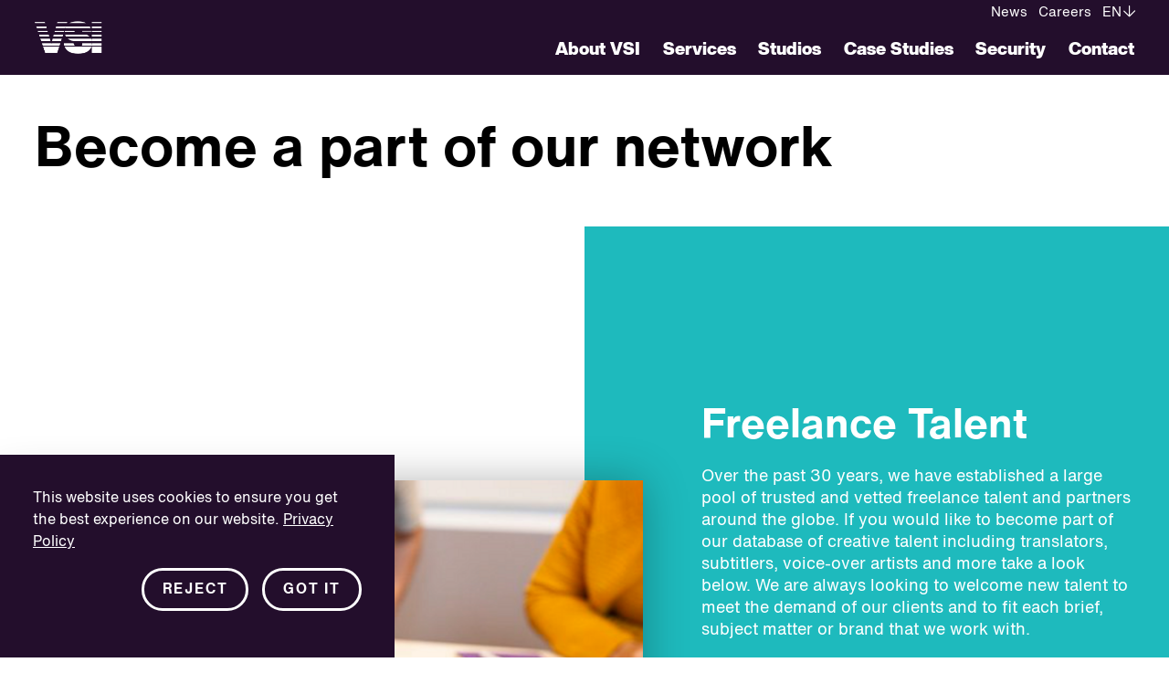

--- FILE ---
content_type: text/html; charset=utf-8
request_url: https://www.vsi.tv/careers/freelance
body_size: 8634
content:
<!DOCTYPE html>
<html lang="en-US">
<head>

<meta charset="utf-8">
<!-- 
	This website is powered by TYPO3 - inspiring people to share!
	TYPO3 is a free open source Content Management Framework initially created by Kasper Skaarhoj and licensed under GNU/GPL.
	TYPO3 is copyright 1998-2026 of Kasper Skaarhoj. Extensions are copyright of their respective owners.
	Information and contribution at https://typo3.org/
-->


<link rel="icon" href="/typo3conf/ext/tbs_provider/Resources/Public/Favicon/favicon.ico" type="image/vnd.microsoft.icon">
<title>Freelancers | VSI London</title>
<meta http-equiv="x-ua-compatible" content="IE=edge" />
<meta name="generator" content="TYPO3 CMS" />
<meta name="viewport" content="width=device-width, initial-scale=1.0, user-scalable=yes" />
<meta name="robots" content="index,follow" />
<meta name="twitter:card" content="summary" />
<meta name="msapplication-config" content="/typo3conf/ext/tbs_provider/Resources/Public/Favicon/browserconfig.xml" />
<meta name="theme-color" content="#230e2c" />
<meta name="apple-mobile-web-app-capable" content="no" />


<link rel="stylesheet" href="/typo3temp/assets/compressed/merged-d242d238fc6c06b76fed70096804263a-6918643dfb495743e295ffa555c2ee2b.css?1760609404" media="all">
<style>
/*<![CDATA[*/
<!-- 
/*additionalTSFEInlineStyle*/
#main-header {
  position: absolute;
  top: 0;
  left: 0;
  float: left;
  width: 100%;
  z-index: 10000;
  transform: translateY(0%);
}
.pagets__main #main-header {
  position: relative;
}
.pagets__main #main-header.loaded:not(.sticky) {
  position: absolute;
}
#main-header.sticky {
  position: fixed;
}
@media screen and (max-width: 850px) {
  #main-header.is-open {
    position: fixed;
  }
}
html.mobile #main-header.is-open, html.tablet #main-header.is-open {
  position: fixed;
}
@media screen and (max-width: 850px) {
  #main-header.is-open {
    position: fixed;
  }
}
html.mobile #main-header.is-open, html.tablet #main-header.is-open {
  position: fixed;
}
#main-header.sticky {
  position: fixed;
}
@media screen and (max-width: 850px) {
  #main-header.is-open {
    position: fixed;
  }
}
html.mobile #main-header.is-open, html.tablet #main-header.is-open {
  position: fixed;
}
#main-header.sticky {
  transform: translateY(-100%);
}
@media screen and (max-width: 850px) {
  #main-header.sticky {
    transform: translateY(0%);
  }
}
html.mobile #main-header.sticky, html.tablet #main-header.sticky {
  transform: translateY(0%);
}
#main-header.sticky {
  transform: translateY(-100%);
}
@media screen and (max-width: 850px) {
  #main-header.sticky {
    transform: translateY(0%);
  }
}
html.mobile #main-header.sticky, html.tablet #main-header.sticky {
  transform: translateY(0%);
}
#main-header:before {
  content: "";
  display: block;
  height: 7.5vw;
  z-index: 10;
  top: 0;
  left: 0;
  width: 100%;
  position: absolute;
  pointer-events: none;
  opacity: 1;
  -webkit-transition: opacity 0.2s ease-in-out;
  -moz-transition: opacity 0.2s ease-in-out;
  -o-transition: opacity 0.2s ease-in-out;
  transition: opacity 0.2s ease-in-out;
  background: rgb(0, 0, 0);
  background: -moz-linear-gradient(180deg, rgba(0, 0, 0, 0.7525385154) 0%, rgba(0, 0, 0, 0) 100%);
  background: -webkit-linear-gradient(180deg, rgba(0, 0, 0, 0.7525385154) 0%, rgba(0, 0, 0, 0) 100%);
  background: linear-gradient(180deg, rgba(0, 0, 0, 0.7525385154) 0%, rgba(0, 0, 0, 0) 100%);
  filter: progid:DXImageTransform.Microsoft.gradient(startColorstr="#000000",endColorstr="#000000",GradientType=1);
}
@media screen and (max-width: 1350px) {
  #main-header:before {
    height: 9.3vw;
  }
}
@media screen and (max-width: 850px) {
  #main-header:before {
    height: 145px;
  }
}
#main-header.smallLogo:before {
  opacity: 0;
  -webkit-transition: none;
  -moz-transition: none;
  -o-transition: none;
  transition: none;
}
#main-header:after {
  content: "";
  position: absolute;
  top: 0;
  left: 0;
  display: block;
  width: 100%;
  height: 0;
  background: #230e2c;
  z-index: 1;
  -webkit-transition: height 0.2s ease-in-out;
  -moz-transition: height 0.2s ease-in-out;
  -o-transition: height 0.2s ease-in-out;
  transition: height 0.2s ease-in-out;
}
body.pagets__main #main-header:after, body.scroll-menu #main-header:after {
  height: 100%;
}
body.pagets__main #main-header:after {
  -webkit-transition: none;
  -moz-transition: none;
  -o-transition: none;
  transition: none;
}

#meta-header,
#menu-header,
#logo {
  position: relative;
  z-index: 10;
}

body.pagets__main #logo,
#main-header.smallLogo #logo {
  transform: translateY(-50%) scale(0.6);
}
@media screen and (max-width: 850px) {
  body.pagets__main #logo,
#main-header.smallLogo #logo {
    transform: scale(0.7);
    bottom: 1.2rem;
  }
}
html.mobile body.pagets__main #logo, html.tablet body.pagets__main #logo,
html.mobile #main-header.smallLogo #logo,
html.tablet #main-header.smallLogo #logo {
  transform: scale(0.7);
  bottom: 1.2rem;
}
@media screen and (max-width: 850px) {
  body.pagets__main #menu-header,
#main-header.smallLogo #menu-header {
    padding-top: 1rem;
    margin-bottom: 1.5rem;
  }
}
html.mobile body.pagets__main #menu-header, html.tablet body.pagets__main #menu-header,
html.mobile #main-header.smallLogo #menu-header,
html.tablet #main-header.smallLogo #menu-header {
  padding-top: 1rem;
  margin-bottom: 1.5rem;
}
@media screen and (max-width: 850px) {
  body.pagets__main #menu-button,
#main-header.smallLogo #menu-button {
    transform: scale(0.7);
  }
}
html.mobile body.pagets__main #menu-button, html.tablet body.pagets__main #menu-button,
html.mobile #main-header.smallLogo #menu-button,
html.tablet #main-header.smallLogo #menu-button {
  transform: scale(0.7);
}
body.pagets__main #meta-header,
#main-header.smallLogo #meta-header {
  padding: 0.3818615752vw 2.8639618138vw 0.2386634845vw 0vw;
}
@media screen and (min-width: 2095px) {
  body.pagets__main #meta-header,
#main-header.smallLogo #meta-header {
    padding: 0.8rem 6rem 0.5rem 0rem;
  }
}

#logo {
  position: absolute;
  z-index: 500;
  max-width: 7.1599045346vw;
  top: 50%;
  display: block;
  float: left;
  -webkit-transition: transform 0.2s ease-in-out, width 0.2s ease-in-out, margin 0.2s ease-in-out;
  -moz-transition: transform 0.2s ease-in-out, width 0.2s ease-in-out, margin 0.2s ease-in-out;
  -o-transition: transform 0.2s ease-in-out, width 0.2s ease-in-out, margin 0.2s ease-in-out;
  transition: transform 0.2s ease-in-out, width 0.2s ease-in-out, margin 0.2s ease-in-out;
  transform-origin: 0 50% 0;
  left: 3vw;
}
@media screen and (min-width: 2095px) {
  #logo {
    max-width: 15rem;
  }
}
#logo img {
  float: left;
}
@media screen and (max-width: 1350px) {
  #logo {
    max-width: 9.5465393795vw;
  }
}
@media screen and (max-width: 1350px) and (min-width: 2095px) {
  #logo {
    max-width: 20rem;
  }
}
@media screen and (max-width: 850px) {
  #logo {
    max-width: 7rem;
    left: 1.5rem;
    top: auto;
    bottom: 2.7rem;
    transform: none;
  }
}
html.mobile #logo, html.tablet #logo {
  max-width: 7rem;
  left: 1.5rem;
  top: auto;
  bottom: 2.7rem;
  transform: none;
}
@media (max-width: 450px) {
  #logo {
    max-width: 5rem;
  }
}
@media (max-width: 450px) {
  #logo {
    max-width: 5rem;
  }
}

#meta-header *,
#menu-header * {
  color: #ffffff;
}
#meta-header ul,
#menu-header ul {
  position: relative;
}
#meta-header ul li,
#menu-header ul li {
  float: left;
}

#meta-header {
  float: left;
  width: 100%;
  background: #230e2c;
  padding: 0.6682577566vw 2.3866348449vw 0.5727923628vw 0vw;
  font-size: 15px;
  line-height: 1.2;
  margin-bottom: 10.8px;
  margin-bottom: 0 !important;
  z-index: 100;
  -webkit-transition: padding 0.2s ease-in-out;
  -moz-transition: padding 0.2s ease-in-out;
  -o-transition: padding 0.2s ease-in-out;
  transition: padding 0.2s ease-in-out;
}
@media screen and (min-width: 2095px) {
  #meta-header {
    padding: 1.4rem 5rem 1.2rem 0rem;
  }
}
@media (max-width: 2095px) {
  #meta-header {
    margin-bottom: 0.5155131265vw;
  }
}
@media (max-width: 767px) {
  #meta-header {
    margin-bottom: 6.75px;
  }
}
@media (max-width: 2095px) {
  #meta-header {
    font-size: calc(15px + (15 - 15) * ((100vw - 768px) / (2095 - 768)));
  }
}
@media (max-width: 767px) {
  #meta-header {
    font-size: 11.25px;
  }
}
#meta-header .float-block {
  float: right;
}
@media screen and (max-width: 850px) {
  #meta-header {
    padding: 1.4rem 1.5rem 1.2rem;
    font-size: 16px;
  }
}
html.mobile #meta-header, html.tablet #meta-header {
  padding: 1.4rem 1.5rem 1.2rem;
  font-size: 16px;
}
#meta-header .meta-menu {
  right: 0;
  float: left;
  margin-right: 0.9546539379vw;
}
@media screen and (min-width: 2095px) {
  #meta-header .meta-menu {
    margin-right: 2rem;
  }
}
@media screen and (max-width: 850px) {
  #meta-header .meta-menu {
    display: none;
  }
}
html.mobile #meta-header .meta-menu, html.tablet #meta-header .meta-menu {
  display: none;
}
#meta-header ul {
  right: 2.3866348449vw;
}
@media screen and (min-width: 2095px) {
  #meta-header ul {
    right: 5rem;
  }
}
#meta-header ul li {
  margin-right: 0.9546539379vw;
}
@media screen and (min-width: 2095px) {
  #meta-header ul li {
    margin-right: 2rem;
  }
}
@media screen and (max-width: 850px) {
  #meta-header ul li {
    margin-right: 1.1rem;
  }
}
html.mobile #meta-header ul li, html.tablet #meta-header ul li {
  margin-right: 1.1rem;
}
#meta-header ul li:last-child {
  margin-right: 0 !important;
}
#meta-header ul li a {
  text-decoration: none;
}
#meta-header ul li:hover {
  text-decoration: underline;
}

#menu-header {
  float: right;
  padding-top: 1.4319809069vw;
  font-size: 20px;
  line-height: 1.2;
  margin-bottom: 1.1933174224vw;
  -webkit-transition: padding 0.2s ease-in-out;
  -moz-transition: padding 0.2s ease-in-out;
  -o-transition: padding 0.2s ease-in-out;
  transition: padding 0.2s ease-in-out;
  padding-right: 3vw;
}
@media screen and (min-width: 2095px) {
  #menu-header {
    padding-top: 3rem;
  }
}
@media (max-width: 2095px) {
  #menu-header {
    font-size: calc(18px + (20 - 18) * ((100vw - 768px) / (2095 - 768)));
  }
}
@media (max-width: 767px) {
  #menu-header {
    font-size: 15px;
  }
}
@media screen and (min-width: 2095px) {
  #menu-header {
    margin-bottom: 2.5rem;
  }
}
@media screen and (max-width: 850px) {
  #menu-header {
    padding-top: 3rem;
    margin-bottom: 3rem;
    font-size: 18px;
    padding-right: 1.5rem;
  }
}
html.mobile #menu-header, html.tablet #menu-header {
  padding-top: 3rem;
  margin-bottom: 3rem;
  font-size: 18px;
  padding-right: 1.5rem;
}
#menu-header a {
  font-family: HelveticaNowDisplay-Blk, Arial, sans-serif;
  font-weight: normal;
  font-style: normal;
}
#menu-header a em {
  font-family: HelveticaNowDisplay-BlkIt, Arial, sans-serif;
  font-weight: normal;
  font-style: normal;
}
#menu-header ul li {
  margin-right: 1.9093078759vw;
}
@media screen and (min-width: 2095px) {
  #menu-header ul li {
    margin-right: 4rem;
  }
}
#menu-header ul li:last-child {
  margin-right: 0;
}

#menu-button {
  cursor: pointer;
  z-index: 500;
  position: relative;
  font-size: 2.8rem;
  float: left;
  display: none;
}
#menu-button i {
  float: left;
}
#menu-button .open {
  opacity: 1;
  -webkit-transition: opacity 0.2s ease-in-out;
  -moz-transition: opacity 0.2s ease-in-out;
  -o-transition: opacity 0.2s ease-in-out;
  transition: opacity 0.2s ease-in-out;
}
#menu-button .cross-box {
  position: absolute;
  left: 0;
  opacity: 0;
  -webkit-transition: opacity 0.2s ease-in-out;
  -moz-transition: opacity 0.2s ease-in-out;
  -o-transition: opacity 0.2s ease-in-out;
  transition: opacity 0.2s ease-in-out;
}
#menu-button.opened .open {
  opacity: 0;
}
#menu-button.opened .cross-box {
  opacity: 1;
}
@media screen and (max-width: 850px) {
  #menu-button {
    display: block;
  }
}
html.mobile #menu-button, html.tablet #menu-button {
  display: block;
}

#navbar-menu .scroll-inner ul li.active:after {
  content: "";
  display: block;
  opacity: 1;
  width: 100%;
  height: 2.8px;
  margin-bottom: -2.7px;
  background: #fff;
  -webkit-transition: all 0.2s ease-in-out;
  -moz-transition: all 0.2s ease-in-out;
  -o-transition: all 0.2s ease-in-out;
  transition: all 0.2s ease-in-out;
}
@media screen and (max-width: 850px) {
  #navbar-menu .scroll-inner ul li.active:after {
    display: none;
  }
}
html.mobile #navbar-menu .scroll-inner ul li.active:after, html.tablet #navbar-menu .scroll-inner ul li.active:after {
  display: none;
}
#navbar-menu .scroll-inner ul li.no-active {
  text-decoration: none;
  display: inline-block;
  -webkit-transition: all 0.2s ease-in-out;
  -moz-transition: all 0.2s ease-in-out;
  -o-transition: all 0.2s ease-in-out;
  transition: all 0.2s ease-in-out;
}
#navbar-menu .scroll-inner ul li.no-active:hover {
  transform: translateX(6px);
}
@media screen and (max-width: 850px) {
  #navbar-menu .scroll-inner ul li.no-active.mobile-meta {
    margin-top: 31px;
    position: relative;
  }
  #navbar-menu .scroll-inner ul li.no-active.mobile-meta a {
    font-family: HelveticaNowText-Regular, Arial, sans-serif;
    font-weight: normal;
    font-style: normal;
  }
  #navbar-menu .scroll-inner ul li.no-active.mobile-meta + .mobile-meta {
    margin-top: 0;
  }
}
html.mobile #navbar-menu .scroll-inner ul li.no-active.mobile-meta, html.tablet #navbar-menu .scroll-inner ul li.no-active.mobile-meta {
  margin-top: 31px;
  position: relative;
}
html.mobile #navbar-menu .scroll-inner ul li.no-active.mobile-meta a, html.tablet #navbar-menu .scroll-inner ul li.no-active.mobile-meta a {
  font-family: HelveticaNowText-Regular, Arial, sans-serif;
  font-weight: normal;
  font-style: normal;
}
html.mobile #navbar-menu .scroll-inner ul li.no-active.mobile-meta + .mobile-meta, html.tablet #navbar-menu .scroll-inner ul li.no-active.mobile-meta + .mobile-meta {
  margin-top: 0;
}
#navbar-menu .scroll-inner ul li.no-active:after {
  content: "";
  display: block;
  margin-left: 20px;
  opacity: 0;
  width: 100%;
  height: 2.8px;
  margin-bottom: -2.7px;
  background: #fff;
  -webkit-transition: all 0.2s ease-in-out;
  -moz-transition: all 0.2s ease-in-out;
  -o-transition: all 0.2s ease-in-out;
  transition: all 0.2s ease-in-out;
}
@media screen and (max-width: 850px) {
  #navbar-menu .scroll-inner ul li.no-active:after {
    display: none;
  }
}
html.mobile #navbar-menu .scroll-inner ul li.no-active:after, html.tablet #navbar-menu .scroll-inner ul li.no-active:after {
  display: none;
}
#navbar-menu .scroll-inner ul li.no-active:hover::after {
  opacity: 1;
  margin-left: 0;
}
@media screen and (max-width: 850px) {
  #navbar-menu .scroll-inner ul li a {
    position: relative;
  }
  #navbar-menu .scroll-inner ul li a:after {
    content: "";
    display: block;
    position: absolute;
    opacity: 0;
    width: 100%;
    height: 2.8px;
    background: #fff;
    -webkit-transition: all 0.2s ease-in-out;
    -moz-transition: all 0.2s ease-in-out;
    -o-transition: all 0.2s ease-in-out;
    transition: all 0.2s ease-in-out;
    right: 30px;
  }
  #navbar-menu .scroll-inner ul li.active a:after, #navbar-menu .scroll-inner ul li:hover a:after, #navbar-menu .scroll-inner ul li:focus a:after {
    opacity: 1;
    right: 0;
  }
}
html.mobile #navbar-menu .scroll-inner ul li a, html.tablet #navbar-menu .scroll-inner ul li a {
  position: relative;
}
html.mobile #navbar-menu .scroll-inner ul li a:after, html.tablet #navbar-menu .scroll-inner ul li a:after {
  content: "";
  display: block;
  position: absolute;
  opacity: 0;
  width: 100%;
  height: 2.8px;
  background: #fff;
  -webkit-transition: all 0.2s ease-in-out;
  -moz-transition: all 0.2s ease-in-out;
  -o-transition: all 0.2s ease-in-out;
  transition: all 0.2s ease-in-out;
  right: 30px;
}
html.mobile #navbar-menu .scroll-inner ul li.active a:after, html.mobile #navbar-menu .scroll-inner ul li:hover a:after, html.mobile #navbar-menu .scroll-inner ul li:focus a:after, html.tablet #navbar-menu .scroll-inner ul li.active a:after, html.tablet #navbar-menu .scroll-inner ul li:hover a:after, html.tablet #navbar-menu .scroll-inner ul li:focus a:after {
  opacity: 1;
  right: 0;
}
@media screen and (max-width: 850px) {
  #navbar-menu {
    background: #230e2c;
    position: fixed;
    top: 0;
    left: 0;
    width: 100%;
    height: 0;
    overflow: hidden;
    z-index: 100;
  }
  #navbar-menu .scroll-inner {
    pointer-events: auto;
    width: 100%;
    padding: 14rem 1.5rem 2rem;
    float: left;
  }
  #navbar-menu .scroll-inner ul {
    float: left;
    width: 100%;
  }
  #navbar-menu .scroll-inner ul li {
    float: left;
    width: 100%;
    display: block;
    text-align: right;
  }
  #navbar-menu .scroll-inner ul li a {
    display: inline-block;
    padding: 1rem 0;
  }
  #navbar-menu .scroll-inner ul li.active {
    border-bottom: 0;
  }
  #navbar-menu .scroll-inner ul li.no-active:hover, #navbar-menu .scroll-inner ul li.no-active:focus {
    transform: translateX(-6px);
  }
  #navbar-menu .scroll-inner ul li.no-active:after {
    display: none;
  }
  #navbar-menu .scroll-inner ul li.mobile-meta a {
    padding: 0.6rem 0;
  }
  #navbar-menu.open {
    overflow: visible;
  }
  #navbar-menu.open .scroll-inner {
    height: 100%;
    max-height: 100vh;
  }
  #navbar-menu.open .scroll-inner ul {
    height: 100%;
    overflow: auto;
  }
}
html.mobile #navbar-menu, html.tablet #navbar-menu {
  background: #230e2c;
  position: fixed;
  top: 0;
  left: 0;
  width: 100%;
  height: 0;
  overflow: hidden;
  z-index: 100;
}
html.mobile #navbar-menu .scroll-inner, html.tablet #navbar-menu .scroll-inner {
  pointer-events: auto;
  width: 100%;
  padding: 14rem 1.5rem 2rem;
  float: left;
}
html.mobile #navbar-menu .scroll-inner ul, html.tablet #navbar-menu .scroll-inner ul {
  float: left;
  width: 100%;
}
html.mobile #navbar-menu .scroll-inner ul li, html.tablet #navbar-menu .scroll-inner ul li {
  float: left;
  width: 100%;
  display: block;
  text-align: right;
}
html.mobile #navbar-menu .scroll-inner ul li a, html.tablet #navbar-menu .scroll-inner ul li a {
  display: inline-block;
  padding: 1rem 0;
}
html.mobile #navbar-menu .scroll-inner ul li.active, html.tablet #navbar-menu .scroll-inner ul li.active {
  border-bottom: 0;
}
html.mobile #navbar-menu .scroll-inner ul li.no-active:hover, html.mobile #navbar-menu .scroll-inner ul li.no-active:focus, html.tablet #navbar-menu .scroll-inner ul li.no-active:hover, html.tablet #navbar-menu .scroll-inner ul li.no-active:focus {
  transform: translateX(-6px);
}
html.mobile #navbar-menu .scroll-inner ul li.no-active:after, html.tablet #navbar-menu .scroll-inner ul li.no-active:after {
  display: none;
}
html.mobile #navbar-menu .scroll-inner ul li.mobile-meta a, html.tablet #navbar-menu .scroll-inner ul li.mobile-meta a {
  padding: 0.6rem 0;
}
html.mobile #navbar-menu.open, html.tablet #navbar-menu.open {
  overflow: visible;
}
html.mobile #navbar-menu.open .scroll-inner, html.tablet #navbar-menu.open .scroll-inner {
  height: 100%;
  max-height: 100vh;
}
html.mobile #navbar-menu.open .scroll-inner ul, html.tablet #navbar-menu.open .scroll-inner ul {
  height: 100%;
  overflow: auto;
}

#lang-block {
  position: relative;
  z-index: 100;
  text-transform: uppercase;
  float: left;
}
@media screen and (max-width: 850px) {
  #lang-block {
    margin-top: 10px;
  }
}
html.mobile #lang-block, html.tablet #lang-block {
  margin-top: 10px;
}
#lang-block .selected-lang {
  position: relative;
  padding-right: 1.5rem;
  text-decoration: none;
  cursor: pointer;
}
@media screen and (max-width: 850px) {
  #lang-block .selected-lang {
    padding-right: 1.8rem;
  }
}
html.mobile #lang-block .selected-lang, html.tablet #lang-block .selected-lang {
  padding-right: 1.8rem;
}
#lang-block .selected-lang i {
  -webkit-transition: transform 0.2s ease-in-out;
  -moz-transition: transform 0.2s ease-in-out;
  -o-transition: transform 0.2s ease-in-out;
  transition: transform 0.2s ease-in-out;
  transform: rotate(90deg);
  font-size: 13px;
  position: absolute;
  top: 0;
  right: 0;
}
@media screen and (max-width: 850px) {
  #lang-block .selected-lang i {
    font-size: 13px;
  }
}
html.mobile #lang-block .selected-lang i, html.tablet #lang-block .selected-lang i {
  font-size: 13px;
}
#lang-block.open .selected-lang i {
  -webkit-transform: rotate(-90deg);
  -moz-transform: rotate(-90deg);
  -ms-transform: rotate(-90deg);
  -o-transform: rotate(-90deg);
  transform: rotate(-90deg);
}
#lang-block .lang-list {
  height: 0;
  position: absolute;
  top: 100%;
  left: -2rem;
  display: block;
  width: calc(100% + 4rem);
  overflow: hidden;
}
#lang-block .lang-list .scroll-list {
  background: #230e2c;
  overflow: auto;
  margin: 0.5727923628vw 0vw;
  max-height: 50vh;
}
@media screen and (min-width: 2095px) {
  #lang-block .lang-list .scroll-list {
    margin: 1.2rem 0rem;
  }
}
#lang-block .lang-list .inner-list {
  padding: 1rem 2rem;
  right: 0;
  float: left;
}
#lang-block .lang-list li {
  width: 100%;
  display: block;
  margin: 0.5rem 0;
}
#lang-block .lang-list li a {
  display: block;
}

.module.stageTeaser {
  position: relative;
  overflow: hidden;
}
@media (max-width: 767px) {
  .module.stageTeaser.full-height {
    min-height: 100vh;
  }
}
.module.stageTeaser .boxImage {
  position: absolute;
  height: 100%;
  display: inline-block;
  float: left;
  width: 100%;
}
.module.stageTeaser .boxImage .image {
  float: left;
  position: relative;
  width: auto;
  height: auto;
  min-width: 100%;
  min-height: 100%;
  transform: translate(-50%, 0);
  left: 50%;
  top: 0;
}
.module.stageTeaser .boxVideo {
  position: relative;
  height: 100vh;
}
.module.stageTeaser .boxVideo .videoTeaser {
  float: left;
  position: absolute;
  width: 100%;
  height: auto;
  top: 0;
}
.module.stageTeaser .boxVideo .videoTeaser.landscape-view {
  width: auto;
  height: 100vh;
  transform: translate(-50%, 0);
  left: 50%;
}
@media (min-width: 768px) {
  .module.stageTeaser .boxVideo .image.mobile {
    display: none;
  }
}
.module.stageTeaser .text {
  position: absolute;
  z-index: 10;
  margin: 0 auto;
  right: auto;
  top: 50%;
  left: 0;
  width: auto;
  max-width: 82%;
  transform: translateY(-50%);
  padding-left: 18vw;
}
.module.stageTeaser .text.text-top {
  top: 33%;
}
.module.stageTeaser .text.text-bottom {
  top: auto !important;
  bottom: 0 !important;
  transform: none !important;
  margin-bottom: 12.5rem !important;
}
@media (max-width: 767px) {
  .module.stageTeaser .text.text-bottom {
    bottom: 15% !important;
  }
}
@media screen and (max-width: 850px) {
  .module.stageTeaser .text.text-top, .module.stageTeaser .text.text-bottom {
    top: 50%;
  }
}
html.mobile .module.stageTeaser .text.text-top, html.tablet .module.stageTeaser .text.text-top, html.mobile .module.stageTeaser .text.text-bottom, html.tablet .module.stageTeaser .text.text-bottom {
  top: 50%;
}
@media screen and (max-width: 767px) {
  .module.stageTeaser .text {
    top: auto;
    bottom: 1.5rem;
    transform: none;
    margin-bottom: 9rem;
  }
}
html.mobile .module.stageTeaser .text {
  top: auto;
  bottom: 1.5rem;
  transform: none;
  margin-bottom: 9rem;
}
@media (max-width: 767px) {
  .module.stageTeaser .text {
    top: auto !important;
    bottom: 15% !important;
    transform: none !important;
    margin-bottom: 9rem !important;
    max-width: 85%;
    padding-left: 15vw;
  }
}
.module.stageTeaser .text .stageTeasertext {
  color: #ffffff;
  transform: translate(0, -12px);
}
html.windows .module.stageTeaser .text .stageTeasertext {
  transform: translate(0, -22px);
}
@media (max-width: 767px) {
  .module.stageTeaser .text .stageTeasertext {
    transform: translate(0, -6px);
  }
  html.windows .module.stageTeaser .text .stageTeasertext {
    transform: translate(0, -16px);
  }
}
@media screen and (max-width: 767px) {
  #main-container .module.stageTeaser .text .stageTeasertext h1, #main-container .module.stageTeaser .text .stageTeasertext .h1 {
    font-size: 3.5rem;
  }
}
html.mobile #main-container .module.stageTeaser .text .stageTeasertext h1, html.mobile #main-container .module.stageTeaser .text .stageTeasertext .h1 {
  font-size: 3.5rem;
}
.module.stageTeaser .text:before {
  content: "";
  display: block;
  position: absolute;
  top: 0;
  left: 0;
  background-color: #1ebabd;
  height: 12px;
  width: calc(18vw - 30px);
}
@media (max-width: 767px) {
  .module.stageTeaser .text:before {
    width: calc(15vw - 15px);
  }
}
.module.stageTeaser .arrow-down {
  position: absolute;
  bottom: 4.4rem;
  left: 50%;
  color: #ffffff;
  background: #1ebabd;
  padding: 13px 5px;
  border-radius: 13px;
  cursor: pointer;
  transform: translateX(-50%);
  z-index: 50;
}
@media (max-width: 767px) {
  .module.stageTeaser .arrow-down {
    bottom: 15%;
  }
}
.module.stageTeaser .arrow-down [class*=icon-] {
  display: block;
  transform: rotate(90deg);
  font-size: 15px;
}
.module.set-text-background .text:after {
  content: "";
  display: block;
  position: absolute;
  top: calc(50% - 17px);
  left: 0;
  background-color: rgba(0, 0, 0, 0.4);
  height: calc(100% + 25px);
  width: calc(100% + 30px);
  z-index: -1;
  transform: translate(0, -50%);
}
@media (max-width: 767px) {
  .module.set-text-background .text:after {
    top: calc(50% - 10px);
    width: calc(100% + 20px);
  }
}

/*# sourceMappingURL=aboveTheFold.css.map */

-->
/*]]>*/
</style>


<script src="/typo3temp/assets/compressed/merged-e683d35077de8d8083a7112604b7c35d-a749ad46b1e1d1148b2ca3a3574d486a.js?1760609404"></script>


<title></title><link sizes="180x180" rel="apple-touch-icon" href="/typo3conf/ext/tbs_provider/Resources/Public/Favicon/apple-touch-icon.png" /><link sizes="32x32" rel="icon" href="/typo3conf/ext/tbs_provider/Resources/Public/Favicon/favicon-32x32.png" type="image/png" /><link sizes="16x16" rel="icon" href="/typo3conf/ext/tbs_provider/Resources/Public/Favicon/favicon-16x16.png" type="image/png" /><link rel="manifest" href="/typo3conf/ext/tbs_provider/Resources/Public/Favicon/site.webmanifest" /><link rel="safari-pinned" href="/typo3conf/ext/tbs_provider/Resources/Public/Favicon/safari-pinned-tab.svg" /><link rel="android-chrome-192x192" href="/typo3conf/ext/tbs_provider/Resources/Public/Favicon/android-chrome-192x192.png" type="image/png"/><link rel="android-chrome-512x512" href="/typo3conf/ext/tbs_provider/Resources/Public/Favicon/android-chrome-512x512.png" type="image/png"/><link rel="mstile-70x70" href="/typo3conf/ext/tbs_provider/Resources/Public/Favicon/mstile-70x70.png" type="image/png"/><link rel="mstile-144x144" href="/typo3conf/ext/tbs_provider/Resources/Public/Favicon/mstile-144x144.png" type="image/png"/><link rel="mstile-150x150" href="/typo3conf/ext/tbs_provider/Resources/Public/Favicon/mstile-150x150.png" type="image/png"/><link rel="mstile-310x150" href="/typo3conf/ext/tbs_provider/Resources/Public/Favicon/mstile-310x150.png" type="image/png"/><link rel="mstile-310x310" href="/typo3conf/ext/tbs_provider/Resources/Public/Favicon/mstile-310x310.png" type="image/png"/><noscript> <style> body { opacity: 1 !important; } </style> </noscript><!-- Google tag (gtag.js) --> <script async src="https://www.googletagmanager.com/gtag/js?id={$page.tracking.googleTagManagerID}"></script> <script> window.dataLayer = window.dataLayer || []; function gtag(){dataLayer.push(arguments);} gtag('js', new Date()); gtag('config', 'G-P6Q3D04RMJ'); </script>
<link rel="canonical" href="https://www.vsi.tv/careers/freelance"/>

<!-- VhsAssetsDependenciesLoaded module_css_small_teaser,smallTeaser_css,smT_js,accordion_css,accordion_js -->
<link rel="stylesheet" href="/typo3temp/assets/vhs/vhs-assets-accordion_css-module_css_small_teaser-smallTeaser_css.css?1764830502" /></head>
<body class="no-js pagets__main"><script>document.body.className = document.body.className.replace("no-js","");</script>
<div id="grid">
    
    <div id="main-header"><nav id="meta-header"><div class="float-block"><ul class="meta-menu"><li class="mobile-meta"><a href="/news" title="News">
                        News
                    </a></li><li class="mobile-meta"><a href="/careers" title="Careers" class="active">
                        Careers
                    </a></li></ul><div id="lang-block"><span class="selected-lang" >en<i class="icon-arrow"></i></span><div class="lang-list"><div class="scroll-list"><ul class="inner-list" id="listLang"><li><a href="/de/careers/freelance">de</a></li><li><a href="/fr/careers/freelance">fr</a></li><li><a href="/it/careers/freelance">it</a></li><li><a href="/es/careers/freelance">es</a></li><li><a href="/nl/careers/freelance">nl</a></li><li><a href="/sv/careers/freelance">sv</a></li><li><a href="/ja/careers/freelance">ja</a></li></ul></div></div></div></div></nav><a id="logo" title="Home" href="/"><picture><img src="/typo3conf/ext/tbs_provider/Resources/Public/Images/vsi-logo-white.png" alt=""></picture></a><nav id="menu-header"><button id="menu-button" aria-expanded="false" type="button"><i class="open icon-burger"></i><span class="cross-box"><i class="close icon-close"></i></span></button><div id="menu-box"><div id="navbar-menu"><div class="scroll-inner"><ul><li class="no-active"><a href="/about" title="About VSI">
        About VSI
    </a></li><li class="no-active"><a href="/services" title="Services">
        Services
    </a></li><li class="no-active"><a href="/studios" title="Studios">
        Studios
    </a></li><li class="no-active"><a href="/case-studies" title="Case Studies">
        Case Studies
    </a></li><li class="no-active"><a href="/security" title="Security">
        Security
    </a></li><li class="no-active"><a href="/contact" title="Contact">
        Contact
    </a></li></ul></div></div></div></nav></div>

    
    <main id="main-container"><div id="c1405" class="clearfix module element "><div class="max-box no-center responsive"><h1 class="h1">
                            Become a part of our network
                        </h1></div></div><div id="c4870" class="module smallTeaser no-break full-height clearfix l-img"><div class="flex-md center-flex full-inner-md background-md-1"><div class="flex-item-md no-break"><div class="col lg-col-6 md-col-12 flex center-flex no-table-md full-inner no-full-md"><div class="flex-item"><div class="parallax-box"><img class="image" src="/fileadmin/_processed_/a/e/csm_Screen_Shot_2020-02-18_at_15.03.16_cdb85ff91f.png"
             srcset="/fileadmin/_processed_/a/e/csm_Screen_Shot_2020-02-18_at_15.03.16_1f60777d2a.png 400w,
                     /fileadmin/_processed_/a/e/csm_Screen_Shot_2020-02-18_at_15.03.16_cdb85ff91f.png 1000w,
                     /fileadmin/_processed_/a/e/csm_Screen_Shot_2020-02-18_at_15.03.16_1f56f3705a.png 1920w"
             sizes = "(min-width: 1200px) 1920px,
                   (min-width: 800px) 1000px,
                   100vw"

             alt="Screen_Shot_2020-02-18_at_15.03.16.png"></div></div></div><div class="col lg-col-6 md-col-12 flex center-flex no-table-md full-inner no-full-md background-1 no-back-md"><div class="flex-item"><div class="text-area"><h2 class="h2">Freelance Talent</h2><p>Over the past 30 years, we have established a large pool of trusted and vetted freelance talent and partners around the globe. If you would like to become part of our database of creative talent including translators, subtitlers, voice-over artists and more take a look below. We are always looking to welcome new talent to meet the demand of our clients and to fit each brief, subject matter or brand that we work with.</p><br><a href="/contact" class="primary-button">
                        Apply now
                    </a></div></div></div></div></div></div><div id="c13687" class="grid-block background-2 grid5050 "><div class="max-box no-center no-break no-max"><div class="clearfix"><div class=" col grid-col sm-col-6"><div id="c13682" class="grid-block module accordion-list"><div class="container"><div class="max-box no-center no-max"><div class="item"><div class="toggle"><h3 class="h3 ">Voice-over artists with home studios</h3><i class="switch icon-plus"></i></div><div class="toggle-slide"><div class="accordion-rows"><div class="clear-fix"><div class=" col grid-col accordion"><div id="c13681" class="clearfix module element "><div class="max-box no-center responsive"><p>If you are an experienced voice-over artist/actor/broadcaster with a home studio here in the UK, we would like to hear from you. All languages will be considered, but currently we are particularly interested in EU Portuguese, Korean, Nordic languages (Swedish, Finnish and Danish), East European languages (Czech and Serbian) and particular accents (Swiss French, Swiss German, Austrian German, Syrian Arabic, etc).</p><p>We are also interested in children’s voices, and dubbing and singing experience is a plus.</p><p>Please send your MP3 voice demos and CV to&nbsp;<a href="mailto:vendor@vsi.tv">vendor@vsi.tv</a>&nbsp;and include VO ARTIST WITH HOME STUDIO in the subject line.&nbsp;</p></div></div></div></div></div></div><hr></div></div></div></div><div id="c13684" class="grid-block module accordion-list"><div class="container"><div class="max-box no-center no-max"><div class="item"><div class="toggle"><h3 class="h3 ">Voice-over artists</h3><i class="switch icon-plus"></i></div><div class="toggle-slide"><div class="accordion-rows"><div class="clear-fix"><div class=" col grid-col accordion"><div id="c13683" class="clearfix module element "><div class="max-box no-center responsive"><p>If you are an experienced voice-over artist/actor/broadcaster with a foreign-language mother tongue, we would like to hear from you. All languages will be considered and we are also interested in English with US, Canadian, Australian, New Zealand, Caribbean and South African accents. &nbsp;</p><p>Please share any relevant MP3 voice demos when applying.</p></div></div></div></div></div></div><hr></div></div></div></div><div id="c20135" class="grid-block module accordion-list"><div class="container"><div class="max-box no-center no-max"><div class="item"><div class="toggle"><h3 class="h3 ">Freelance translators</h3><i class="switch icon-plus"></i></div><div class="toggle-slide"><div class="accordion-rows"><div class="clear-fix"><div class=" col grid-col accordion"><div id="c20134" class="clearfix module element "><div class="max-box no-center responsive"><p>We work in all commercial language combinations, including non-Latin scripts. We are especially interested in freelance translators and proof-readers with experience in the following sectors:&nbsp;Entertainment, Gaming, Luxury Goods, IT, Telecommunications, Engineering, Automotive, Oil and Gas, Finance &amp; Banking, Manufacturing, Pharmaceuticals and more.</p></div></div></div></div></div></div><hr></div></div></div></div></div><div class=" col grid-col sm-col-6"><div id="c13675" class="grid-block module accordion-list"><div class="container"><div class="max-box no-center no-max"><div class="item"><div class="toggle"><h3 class="h3 ">Dubbing actors</h3><i class="switch icon-plus"></i></div><div class="toggle-slide"><div class="accordion-rows"><div class="clear-fix"><div class=" col grid-col accordion"><div id="c13674" class="clearfix module element "><div class="max-box no-center responsive"><p>We are looking for freelance actors of all ages and with different levels of experience to work on exciting live action and animation lip-sync dubbing projects for series and features, to be recorded into UK English.&nbsp;Applicants should have previous experience in lip-sync dubbing and/or ADR, be native speaker level in British English and have strong acting skills. The knowledge and ability to record in different accents would be a bonus, as well as speaking other languages.</p></div></div></div></div></div></div><hr></div></div></div></div><div id="c20137" class="grid-block module accordion-list"><div class="container"><div class="max-box no-center no-max"><div class="item"><div class="toggle"><h3 class="h3 ">Dubbing directors</h3><i class="switch icon-plus"></i></div><div class="toggle-slide"><div class="accordion-rows"><div class="clear-fix"><div class=" col grid-col accordion"><div id="c20136" class="clearfix module element "><div class="max-box no-center responsive"><p>We are looking for freelance dubbing directors to work on exciting live action and animation series and features, overseeing dubbing recordings in UK English, contributing to the casting process by suggesting and approving voice talents, and providing on-the-spot innovative solutions to lip-sync script adaptation challenges.&nbsp;This is a great opportunity for creative individuals to help shape an interesting growing trend in the localisation market, bringing high quality foreign content to UK audiences in their own language whilst maintaining the editorial integrity of the original.</p></div></div></div></div></div></div><hr></div></div></div></div><div id="c13679" class="grid-block module accordion-list"><div class="container"><div class="max-box no-center no-max"><div class="item"><div class="toggle"><h3 class="h3 ">Dubbing script adapters</h3><i class="switch icon-plus"></i></div><div class="toggle-slide"><div class="accordion-rows"><div class="clear-fix"><div class=" col grid-col accordion"><div id="c13678" class="clearfix module element "><div class="max-box no-center responsive"><p>VSI is looking for freelance dubbing script adapters to work on exciting live action and animation series and features. Successful candidates will have proven experience in lip-sync script adaptation. Dubbing direction skills and fluency in one/multiple foreign languages would be a distinct advantage. Knowledge of VoiceQ software would be a bonus.</p></div></div></div></div></div></div><hr></div></div></div></div></div></div></div></div><div id="c1411" class="grid-block background-0 grid5050 "><div class="max-box no-center no-break no-max"><div class="clearfix"><div class=" col grid-col sm-col-6"><div id="c4872" class="clearfix module element "><div class="max-box no-center responsive"><h2 class="h2">
                            Interested in working with VSI?
                        </h2><p>Please complete the freelancer section of our contact form for our consideration. Successful applicants will be contacted by a member of our team.&nbsp;</p><div class="link-box left"><a href="/contact" class="primary-button box-child">
        Apply now
    </a></div></div></div></div></div></div></div></main>

    
    <footer id="main-footer"><div class="clearfix "><div class="col col-6 half-xs top-link left-link"><div class="footer-logo"><div class="back-logo"><div><a href="/"><picture><img src="/typo3conf/ext/tbs_provider/Resources/Public/Images/vsi-logo-white.png" alt="vsi-logo"></picture></a></div></div></div></div><div class="col col-6 half-xs top-link right-link"><ul class="social-menu"><li class="social-item"><a  class="social-link-twitter" href="https://twitter.com/_TheVSIGroup" target="_blank"><i class="icon-twitter-icon"></i></a></li><li class="social-item"><a  class="social-link-instagram" href="https://www.instagram.com/the_vsi_group/" target="_blank"><i class="icon-instagram-icon"></i></a></li><li class="social__item"><a class="social-link-facebook" href="https://www.facebook.com/VSIdubbingandsubtitling" target="_blank"><i class="icon-facebook-icon"></i></a></li><li class="social__item"><a class="social-link-linkedin" href="https://www.linkedin.com/company/vsi-voice-&-script-international/" target="_blank"><i class="icon-linkedin-icon"></i></a></li></ul></div></div><div class="clearfix"><div class="col col-6 left-link menu"><ul><li><a href="/privacy-policy" title="Privacy Policy">
                Privacy Policy
            </a></li><li><a href="/imprint" title="Company Information">
                Company Information
            </a></li></ul></div><div class="col col-6 right-link menu"><ul><li><a href="https://confirmsubscription.com/h/t/F4FC476AC885DA47" title="Newsletter" target="_blank" rel="noreferrer">
                Newsletter
            </a></li></ul></div></div></footer>

</div>


  <script>

    window.cookieconsent_options = {
      expiryDays: 365,
        markup: [
            '<div class="cc_banner-wrapper background-2">',
            '<div class="cc_banner cc_container cc_container--open">',
            '<p class="cc_message ">This website uses cookies to ensure you get the best experience on our website. <a class="cc_more_info " href="/privacy-policy">Privacy Policy</a></p>',
            '<a href="#null"  data-cc-event="click:dismiss" rel="nofollow" class="cc_btn cc_btn_accept_all primary-button ">Got it</a><a href="#null" data-cc-event="click:dismiss" class="cc_btn cc_btn_dismiss primary-button">Reject</a>',
            '</div>',
            '</div>'
        ]
    };
  </script>
<script src="/typo3temp/assets/compressed/merged-8bc734c7f0b0e5ff9cc1cc20cba6988c-b9289b6ef2b3b58dd38a29d56ce7ea3e.js?1760609404"></script>
<script src="/typo3temp/assets/compressed/merged-af253b5fe6137df2ea155ed2c5204c93-72e26b69871c90451d5c4308a6ecc544.js?1760609404"></script>



<script type="text/javascript" src="/typo3temp/assets/vhs/vhs-assets-accordion_js-smT_js.js?1762185398"></script></body>
</html>

--- FILE ---
content_type: text/css; charset=utf-8
request_url: https://www.vsi.tv/typo3temp/assets/vhs/vhs-assets-accordion_css-module_css_small_teaser-smallTeaser_css.css?1764830502
body_size: 1495
content:
.module.accordion-list .item {
  margin-bottom: 4.5rem;
}
.module.accordion-list .item:last-child {
  margin-bottom: 0;
}
.module.accordion-list .item .grid-col.accordion {
  width: 100%;
  padding: 0;
}
.module.accordion-list .toggle {
  position: relative;
  cursor: pointer;
  padding: 1.2rem 8rem 1.3rem 0;
  background: none;
  border: none;
  width: 100%;
  text-align: left;
  outline: none;
}
.module.accordion-list .toggle .h3 {
  margin-bottom: 0 !important;
}
@media (max-width: 2095px) {
  .module.accordion-list .toggle {
    padding-left: 0;
  }
}
@media (max-width: 1199px) {
  .module.accordion-list .toggle {
    padding-left: 0;
  }
}
@media (max-width: 1023px) {
  .module.accordion-list .toggle {
    padding-left: 1.5rem;
  }
}
@media (max-width: 767px) {
  .module.accordion-list .toggle {
    padding-left: 0;
  }
}
.module.accordion-list .toggle:hover *[class*=icon], .module.accordion-list .toggle.active *[class*=icon] {
  background-color: #230e2c;
  color: #ffffff;
}
.grid-block.background-1 .module.accordion-list .toggle:hover *[class*=icon], .grid-block.background-2 .module.accordion-list .toggle:hover *[class*=icon], .grid-block.background-1 .module.accordion-list .toggle.active *[class*=icon], .grid-block.background-2 .module.accordion-list .toggle.active *[class*=icon] {
  border-color: #ffffff;
  background-color: #ffffff;
}
.grid-block.background-1 .module.accordion-list .toggle:hover *[class*=icon], .grid-block.background-1 .module.accordion-list .toggle.active *[class*=icon] {
  color: #1ebabd;
}
.grid-block.background-2 .module.accordion-list .toggle:hover *[class*=icon], .grid-block.background-2 .module.accordion-list .toggle.active *[class*=icon] {
  color: #230e2c;
}
.grid-block.background-3 .module.accordion-list .toggle:hover *[class*=icon], .grid-block.background-3 .module.accordion-list .toggle.active *[class*=icon] {
  color: #dedede;
}
.module.accordion-list .toggle *[class*=icon] {
  color: #230e2c;
  border: 3px solid #230e2c;
  font-weight: normal;
  border-radius: 50%;
  font-size: 19px;
}
.grid-block.background-1 .module.accordion-list .toggle *[class*=icon], .grid-block.background-2 .module.accordion-list .toggle *[class*=icon] {
  color: #ffffff;
  border-color: #ffffff;
}
@media (max-width: 767px) {
  .module.accordion-list .toggle *[class*=icon] {
    font-size: 16px;
    border-width: 2px;
  }
}
.module.accordion-list .toggle-slide {
  overflow: hidden;
  padding: 4rem 0;
}
.module.accordion-list .switch {
  color: #230e2c;
  display: inline-block;
  -webkit-transition: background 0.2s ease-in-out, color 0.2s ease-in-out, border 0.2s ease-in-out;
  -moz-transition: background 0.2s ease-in-out, color 0.2s ease-in-out, border 0.2s ease-in-out;
  -o-transition: background 0.2s ease-in-out, color 0.2s ease-in-out, border 0.2s ease-in-out;
  transition: background 0.2s ease-in-out, color 0.2s ease-in-out, border 0.2s ease-in-out;
  position: absolute;
  right: 3rem;
  font-size: 24px;
  line-height: 1.25;
  padding: 7px 9px;
  margin: 0;
  top: 50%;
  transform: translateY(-50%);
}
@media (max-width: 2095px) {
  .module.accordion-list .switch {
    font-size: calc(18px + (24 - 18) * ((100vw - 768px) / (2095 - 768)));
  }
}
@media (max-width: 767px) {
  .module.accordion-list .switch {
    font-size: 18px;
  }
}
@media (max-width: 767px) {
  .module.accordion-list .switch {
    right: 1rem;
    padding: 6px 8px;
  }
}
.module.accordion-list + .module.accordion-list {
  padding-top: 0;
  margin-top: -4rem;
}
@media (max-width: 1023px) {
  .module.accordion-list + .module.accordion-list {
    margin-top: -2rem;
  }
}
@media (max-width: 767px) {
  .module.accordion-list + .module.accordion-list {
    margin-top: -1rem;
  }
}
.module.accordion-list .image-slider .overlay {
  position: absolute;
  bottom: 3rem;
  left: 0;
  padding: 0 4.5rem 0;
}
.module.accordion-list .image-slider .nav-block .slider-arrows .button {
  margin-top: 0;
}
.module.accordion-list hr {
  border: none;
  border-bottom: 1px solid #d9d9d9;
}
.grid-block.background-1 .module.accordion-list hr, .grid-block.background-2 .module.accordion-list hr {
  border-color: #ffffff;
}
.grid-block.background-3 .module.accordion-list hr {
  border-color: #230e2c;
}

[class*=col-xs-] .molecule.accordionList:first-of-type > h2 {
  margin-top: 0.9rem;
}

@media screen and (min-width: 992px) {
  .molecule.accordionList {
    margin-bottom: 5.8rem;
  }
}
@media print {
  .molecule.accordionList .toggle-slide {
    display: block !important;
  }
}

/*# sourceMappingURL=accordion.css.map */




/*# sourceMappingURL=modules.css.map */


.module.smallTeaser .text-area {
  padding: 80px 0;
}
@media (max-width: 2095px) {
  .module.smallTeaser .text-area {
    padding: 3.8186157518vw 0vw;
  }
}
@media screen and (max-width: 2095px) and (min-width: 2095px) {
  .module.smallTeaser .text-area {
    padding: 8rem 0rem;
  }
}
@media (max-width: 767px) {
  .module.smallTeaser .text-area {
    padding: 50px 0;
  }
}
@media (max-width: 767px) {
  .module.smallTeaser [class*=col-] {
    margin-bottom: 0;
  }
}
.module.smallTeaser .map-container {
  height: calc(100vh - 30rem);
}
.module.smallTeaser .map-container .map_wrapper {
  height: calc(100vh - 30rem);
}
.module.smallTeaser .map-container .map_trigger {
  height: 100%;
  border: none;
  border-radius: 0;
}
.module.smallTeaser .map-container iframe {
  position: absolute;
  top: 0;
  left: 0;
  border: 0;
  width: 100%;
  height: 100%;
}
.module.smallTeaser .image {
  float: left;
  width: 100%;
  width: calc(100% + 5vw);
  box-shadow: 0 2px 45px 0 rgba(0, 0, 0, 0.3);
  z-index: 10;
  position: relative;
}
@media (max-width: 1023px) {
  .module.smallTeaser .image {
    transform: translateX(-24vw);
    width: 100%;
  }
}
@media (max-width: 767px) {
  .module.smallTeaser .image {
    transform: translateX(-50px);
    margin-top: 50px;
  }
}
.module.smallTeaser .text-area {
  padding-left: 10vw;
  padding-right: 3vw;
}
@media (max-width: 1023px) {
  .module.smallTeaser .text-area {
    padding-left: 15vw;
    padding-right: 10vw;
  }
}
@media (max-width: 767px) {
  .module.smallTeaser .text-area {
    padding-left: 15px;
    padding-right: 15px;
  }
}
@media (min-width: 1024px) {
  .module.smallTeaser.l-img .table.no-table-md:first-child {
    position: relative;
    z-index: 10;
  }
}
@media (max-width: 1023px) {
  .module.smallTeaser.l-img {
    padding-left: 23.8663484487vw;
  }
}
@media screen and (max-width: 1023px) and (min-width: 2095px) {
  .module.smallTeaser.l-img {
    padding-left: 50rem;
  }
}
@media (max-width: 767px) {
  .module.smallTeaser.l-img {
    padding-left: 50px;
    padding-top: 0;
  }
}
@media (min-width: 1024px) {
  .module.smallTeaser.r-img .table.no-table-md:last-child {
    position: relative;
    z-index: 10;
  }
}
@media (max-width: 1023px) {
  .module.smallTeaser.r-img {
    padding-right: 23.8663484487vw;
  }
}
@media screen and (max-width: 1023px) and (min-width: 2095px) {
  .module.smallTeaser.r-img {
    padding-right: 50rem;
  }
}
@media (max-width: 767px) {
  .module.smallTeaser.r-img {
    padding-right: 50px;
    padding-bottom: 0;
  }
}
.module.smallTeaser.r-img .image {
  transform: translateX(-5vw);
}
@media (max-width: 1023px) {
  .module.smallTeaser.r-img .image {
    transform: translateX(24vw);
  }
}
@media (max-width: 767px) {
  .module.smallTeaser.r-img .image {
    transform: translateX(50px);
    margin-top: 0;
    margin-bottom: 50px;
  }
}
.module.smallTeaser.r-img .text-area {
  padding-left: 3vw;
  padding-right: 10vw;
}
@media (max-width: 1023px) {
  .module.smallTeaser.r-img .text-area {
    padding-left: 10vw;
    padding-right: 15vw;
  }
}
@media (max-width: 767px) {
  .module.smallTeaser.r-img .text-area {
    padding-left: 15px;
    padding-right: 15px;
  }
}
.module.smallTeaser .parallax-box {
  position: relative;
  z-index: 5;
}

/*# sourceMappingURL=smallteaser-modul.css.map */




--- FILE ---
content_type: application/javascript; charset=utf-8
request_url: https://www.vsi.tv/typo3temp/assets/compressed/merged-af253b5fe6137df2ea155ed2c5204c93-72e26b69871c90451d5c4308a6ecc544.js?1760609404
body_size: 6643
content:

/*
 * Based on Cookie Consent by silktide
 */

(function () {
    // Stop from running again, if accidently included more than once.
    if (window.hasCookieConsent) return;
    window.hasCookieConsent = true;

    /*
     Constants
     */

    // Client variable which may be present containing options to override with
    var OPTIONS_VARIABLE = 'cookieconsent_options';

    // Change cookie consent options on the fly.
    var OPTIONS_UPDATER = 'update_cookieconsent_options';

    // Name of cookie to be set when dismissed
    var DISMISSED_COOKIE = 'cookieconsent_dismissed';

    // The path to built in themes (s3 bucket)
    var THEME_BUCKET_PATH = '//s3.amazonaws.com/cc.silktide.com/';

    // No point going further if they've already dismissed.
    if (document.cookie.indexOf(DISMISSED_COOKIE) > -1) {
        return;
    }

    // IE8...
    if (typeof String.prototype.trim !== 'function') {
        String.prototype.trim = function () {
            return this.replace(/^\s+|\s+$/g, '');
        };
    }

    /*
     Helper methods
     */
    var Util = {
        isArray: function (obj) {
            var proto = Object.prototype.toString.call(obj);
            return proto == '[object Array]';
        },

        isObject: function (obj) {
            return Object.prototype.toString.call(obj) == '[object Object]';
        },

        each: function (arr, callback, /* optional: */context, force) {
            if (Util.isObject(arr) && !force) {
                for (var key in arr) {
                    if (arr.hasOwnProperty(key)) {
                        callback.call(context, arr[key], key, arr);
                    }
                }
            } else {
                for (var i = 0, ii = arr.length; i < ii; i++) {
                    callback.call(context, arr[i], i, arr);
                }
            }
        },

        merge: function (obj1, obj2) {
            if (!obj1) return;
            Util.each(obj2, function (val, key) {
                if (Util.isObject(val) && Util.isObject(obj1[key])) {
                    Util.merge(obj1[key], val);
                } else {
                    obj1[key] = val;
                }
            })
        },

        bind: function (func, context) {
            return function () {
                return func.apply(context, arguments);
            };
        },

        /*
         find a property based on a . separated path.
         i.e. queryObject({details: {name: 'Adam'}}, 'details.name') // -> 'Adam'
         returns null if not found
         */
        queryObject: function (object, query) {
            var queryPart;
            var i = 0;
            var head = object;
            query = query.split('.');
            while ((queryPart = query[i++]) && head.hasOwnProperty(queryPart) && (head = head[queryPart])) {
                if (i === query.length) return head;
            }
            return null;
        },

        setCookie: function (name, value, expiryDays, domain, path) {
            expiryDays = expiryDays || 365;

            var exdate = new Date();
            exdate.setDate(exdate.getDate() + expiryDays);

            var cookie = [
                name + '=' + value,
                'expires=' + exdate.toUTCString(),
                'path=' + path || '/'
            ];

            if (domain) {
                cookie.push(
                    'domain=' + domain
                );
            }

            document.cookie = cookie.join(';');
        },

        addEventListener: function (el, event, eventListener) {
            if (el.addEventListener) {
                el.addEventListener(event, eventListener);
            } else {
                el.attachEvent('on' + event, eventListener);
            }
        }
    };

    var DomBuilder = (function () {
        /*
         The attribute we store events in.
         */
        var eventAttribute = 'data-cc-event';
        var conditionAttribute = 'data-cc-if';

        /*
         Shim to make addEventListener work correctly with IE.
         */
        var addEventListener = function (el, event, eventListener) {
            // Add multiple event listeners at once if array is passed.
            if (Util.isArray(event)) {
                return Util.each(event, function (ev) {
                    addEventListener(el, ev, eventListener);
                });
            }

            if (el.addEventListener) {
                el.addEventListener(event, eventListener);
            } else {
                el.attachEvent('on' + event, eventListener);
            }
        };

        /*
         Replace {{variable.name}} with it's property on the scope
         Also supports {{variable.name || another.name || 'string'}}
         */
        var insertReplacements = function (htmlStr, scope) {
            return htmlStr.replace(/\{\{(.*?)\}\}/g, function (_match, sub) {
                var tokens = sub.split('||');
                var value;
                while (token = tokens.shift()) {
                    token = token.trim();

                    // If string
                    if (token[0] === '"') return token.slice(1, token.length - 1);

                    // If query matches
                    value = Util.queryObject(scope, token);

                    if (value) return value;
                }

                return '';
            });
        };

        /*
         Turn a string of html into DOM
         */
        var buildDom = function (htmlStr) {
            var container = document.createElement('div');
            container.innerHTML = htmlStr;
            return container.children[0];
        };

        var applyToElementsWithAttribute = function (dom, attribute, func) {
            var els = dom.parentNode.querySelectorAll('[' + attribute + ']');
            Util.each(els, function (element) {
                var attributeVal = element.getAttribute(attribute);
                func(element, attributeVal);
            }, window, true);
        };

        /*
         Parse event attributes in dom and set listeners to their matching scope methods
         */
        var applyEvents = function (dom, scope) {
            applyToElementsWithAttribute(dom, eventAttribute, function (element, attributeVal) {
                var parts = attributeVal.split(':');
                var listener = Util.queryObject(scope, parts[1]);
                addEventListener(element, parts[0], Util.bind(listener, scope));
            });
        };

        var applyConditionals = function (dom, scope) {
            applyToElementsWithAttribute(dom, conditionAttribute, function (element, attributeVal) {
                var value = Util.queryObject(scope, attributeVal);
                if (!value) {
                    element.parentNode.removeChild(element);
                }
            });
        };

        return {
            build: function (htmlStr, scope) {
                if (Util.isArray(htmlStr)) htmlStr = htmlStr.join('');

                htmlStr = insertReplacements(htmlStr, scope);
                var dom = buildDom(htmlStr);
                applyEvents(dom, scope);
                applyConditionals(dom, scope);

                return dom;
            }
        };
    })();


    /*
     Plugin
     */
    var cookieconsent = {
        options: {
            message: 'This website uses cookies to ensure you get the best experience on our website. More about',
            dismiss: 'Got it!',
            learnMore: 'Cookies Policy.',
            link: 'http://vsi.beta.brettinghams-dev.de/privacy-policy',
            container: null, // selector
            theme: 'light-floating',
            domain: null, // default to current domain.
            path: '/',
            expiryDays: 365,
            markup: [
                '<div class="cc_banner-wrapper {{containerClasses}} background-2">',
                '<div class="cc_banner cc_container cc_container--open">',
                '<p class="cc_message ">{{options.message}} <a data-cc-if="options.link" class="cc_more_info " href="{{options.link || "#null"}}">{{options.learnMore}}</a></p>',
                '<a href="" data-cc-event="click:dismiss" rel="nofollow" class="cc_btn cc_btn_accept_all  primary-button ">{{options.dismiss}}</a>',
                '</div>',
                '</div>'
            ],
            appendToBottom: 0
        },

        init: function () {
            var options = window[OPTIONS_VARIABLE];
            if (options) this.setOptions(options);

            if (this.options.appendToBottom) {
                window.addEventListener("load", function () {
                    document.body.classList.add("cookie-padding");
                });
            }

            this.setContainer();

            // Calls render when theme is loaded.
            /* MSH EDIT
             if (this.options.theme) {
             this.loadTheme(this.render);
             } else {
             this.render();
             }
             */
            this.render();
        },

        setOptionsOnTheFly: function (options) {
            this.setOptions(options);
            this.render();
        },

        setOptions: function (options) {
            Util.merge(this.options, options);
        },

        setContainer: function () {
            if (this.options.container) {
                this.container = document.querySelector(this.options.container);
            } else {
                this.container = document.body;
            }

            // Add class to container classes so we can specify css for IE8 only.
            this.containerClasses = '';
            if (navigator.appVersion.indexOf('MSIE 8') > -1) {
                this.containerClasses += ' cc_ie8'
            }
        },

        loadTheme: function (callback) {
            var theme = this.options.theme;

            // If theme is specified by name
            if (theme.indexOf('.css') === -1) {
                theme = THEME_BUCKET_PATH + theme + '.css';
            }

            var link = document.createElement('link');
            link.rel = 'stylesheet';
            link.type = 'text/css';
            link.href = theme;

            var loaded = false;
            link.onload = Util.bind(function () {
                if (!loaded && callback) {
                    callback.call(this);
                    loaded = true;
                }
            }, this);

            document.getElementsByTagName("head")[0].appendChild(link);
        },

        render: function () {
            // remove current element (if we've already rendered)
            if (this.element && this.element.parentNode) {
                this.element.parentNode.removeChild(this.element);
                delete this.element;
            }

            this.element = DomBuilder.build(this.options.markup, this);
            if (!this.container.firstChild) {
                this.container.appendChild(this.element);
            } else {
                this.container.insertBefore(this.element, this.container.firstChild);
            }
        },

        dismiss: function (evt) {
            evt.preventDefault && evt.preventDefault();
            evt.returnValue = false;
            if (this.options.appendToBottom) {
                document.body.classList.remove("cookie-padding");
            }
            this.setDismissedCookie();
            this.container.removeChild(this.element);
        },

        setDismissedCookie: function () {
            Util.setCookie(DISMISSED_COOKIE, 'yes', this.options.expiryDays, this.options.domain, this.options.path);
        }
    };

    var init;
    var initialized = false;
    (init = function () {
        if (!initialized && document.readyState == 'complete') {
            cookieconsent.init();
            initialized = true;
            window[OPTIONS_UPDATER] = Util.bind(cookieconsent.setOptionsOnTheFly, cookieconsent);
        }
    })();

    Util.addEventListener(document, 'readystatechange', init);

})();

function dynamicallyLoadScript() {
    const GoogleAnalyticsScript = "https://www.googletagmanager.com/gtag/js?id=UA-2636747-2";

    var script = document.createElement("script");  // create a script DOM node
    script.src = GoogleAnalyticsScript;  // set its src to the provided URL

    document.head.appendChild(script);  // add it to the end of the head section of the page (could change 'head' to 'body' to add it to the end of the body section instead)
    window.dataLayer = window.dataLayer || [];
    function gtag(){dataLayer.push(arguments);}
    gtag('js', new Date());
    gtag('config', 'UA-2636747-2')

}

function getCookieValue(a) {
    const b = document.cookie.match('(^|;)\\s*' + a + '\\s*=\\s*([^;]+)');
    return b ? b.pop() : '';
}

window.onload = function() {
    const acceptBtn = $('.cc_banner-wrapper a.cc_btn.cc_btn_accept_all');
    const dismissBtn = $('.cc_banner-wrapper a.cc_btn.cc_btn_dismiss');

    if (sessionStorage.getItem('cookieconsent_track') == null) {
        sessionStorage.setItem('cookieconsent_track', 0);
    }

    let d = new Date();
    d.setTime(d.getTime() + (365*24*60*60*1000));

    acceptBtn.on('click', function () {
        document.cookie = "cookieconsent_track=1;expires="+d.toUTCString();
        location.reload();
    });
    dismissBtn.on('click', function () {
        document.cookie = "cookieconsent_track=0;expires="+d.toUTCString();
        location.reload();
    });
}
if(getCookieValue('cookieconsent_track') === '1' && getCookieValue('cookieconsent_dismissed') === 'yes'){
    // todo: check if the JS code is still needed
    // dynamicallyLoadScript();
}

const menuHTMLItem = $('html');
const body = $('body');
const stage = $('#stage');
const mainHeader = $('#main-header');
const metaHeader = $('#meta-header');
const menuButton = $('#menu-button');
const menuBox = $('#menu-box');
const mainMenu = $('#navbar-menu');
const stageVideo = $('#videoStage');
const stageVideoVideo = stageVideo.find('.videoTeaser');
const scrollDistance = 100;
let appendKey = false;

let scrollLock = false;
let scrollLock_2 = false;
let scrollLock_3 = false;
let currentScrollPosStop = null;
let scrollDiff = 0;
let prevScrollpos = null;
let layoutMain = body.hasClass('pagets__main');
let layoutStage = body.hasClass('pagets__stage');
let checkIfMobile = menuHTMLItem.hasClass('mobile');
let checkIfTablet = menuHTMLItem.hasClass('tablet');
let menuGridWidth = 851;
let touchOrSmallDevice = null;

function menuSetVariables(){
    touchOrSmallDevice = $(window).width() < menuGridWidth || checkIfMobile || checkIfTablet;
}
$(window).on('load', function() {
    $('.same-height').matchHeight();
});
const form100 = 1600;
$(window).on('load',function () {
    stageScrollDown();
    stageScrollUp();
    preSelectLocation();
    changeFormPosition();
    setTimeout(function () {
        metaMenuMargin();
    }, 200);
});


$(window).on('scroll',function () {
    stageScrollDown();
    stageScrollUp();

    // parse the value of current background position and add window.scrollY - vertical scroll (divide this for slower background scroll)
    $(".pattern-box .first").each(function () {
        let offset = window.scrollY;
        $(this).css("background-position-x", offset/8 + "px");
    });
});

$(window).on('resize',function () {
    stageScrollDown();
    stageScrollUp();
    changeFormRadioCheckSize($('form'));
    metaMenuMargin();
});

function metaMenuMargin() {

    if(stage.length === 0 || stage.outerHeight() === 0) {
        mainHeader.addClass('loaded');

        let mainHeaderHeight = mainHeader.outerHeight(true);

        body.css('padding-top', mainHeaderHeight);
    }
}

function stageScrollDown(){
    let stageHeight = stage.outerHeight(true);
    let scrollPos = $(document).scrollTop();
    let metaHeaderHeight = metaHeader.outerHeight();
    let mainHeaderHeight = mainHeader.outerHeight(true);

    if(stage.length > 0) {
        if (scrollPos >= (stageHeight-mainHeaderHeight+metaHeaderHeight)){
            body.addClass('scroll-menu');
            mainHeader.addClass('smallLogo');
        } else {
            body.removeClass('scroll-menu');
            mainHeader.removeClass('smallLogo');
        }
    }else{
        mainHeader.addClass('smallLogo');
    }
}

function stageScrollUp() {

    if(!menuButton.hasClass('opened')){
        /* When the user scrolls down, hide the navbar. When the user scrolls up, show the navbar */
        let currentScrollPos = $(window).scrollTop();
        let stageHeight = stage.outerHeight(true);
        let mainHeaderHeight = mainHeader.outerHeight(true);

        if(layoutStage && currentScrollPos > stageHeight) {
            scrollUp_Sticky(mainHeader);
        }else if(layoutMain && currentScrollPos > mainHeaderHeight) {
            scrollUp_Sticky(mainHeader);
        } else {
            scrollLock_3 = false;
        }

        if(currentScrollPos === 0){
            mainHeader.removeClass('sticky');
            mainHeader.removeClass('scroll-down');
            scrollLock_3 = false;
        }

        if(scrollLock === false){

            scrollLock = true;

            // if scroll to top
            if (prevScrollpos > currentScrollPos) {

                if(currentScrollPosStop === null){
                    currentScrollPosStop = currentScrollPos;
                }

                if(scrollLock_2 === false) {
                    scrollDiff = currentScrollPosStop - currentScrollPos;
                }

                // integer to scroll before the menu comes down
                if(scrollDiff >= scrollDistance){
                    scrollLock = true;

                    // Scroll to top
                    if(scrollLock_2 === false){

                        scrollLock_2 = true;

                        mainHeader.addClass('scroll-down');
                        mainHeader.velocity({
                            translateY: '0%'
                        }, {
                            duration: 400,
                            easing: 'easeOutQuad',
                            complete: function () {
                                scrollLock = false;
                                currentScrollPosStop = null;
                                scrollDiff = 0;
                            }
                        });
                    }else{
                        scrollLock = false;
                    }
                } else {
                    scrollLock = false;
                }
            } else {
                currentScrollPosStop = null;
                scrollDiff = 0;

                // Scroll to bottom
                if(mainHeader.hasClass('scroll-down')) {
                    if(layoutStage && currentScrollPos >= stageHeight) {
                        scrollUp_Stage(mainHeader);
                    }else if(layoutMain && currentScrollPos >= mainHeaderHeight) {
                        scrollUp_Stage(mainHeader);
                    }else{
                        scrollLock = false;
                        scrollLock_3 = true;
                    }
                }else{
                    scrollLock = false;
                }
            }
            prevScrollpos = currentScrollPos;
        }
    }
}

function scrollUp_Stage(mainHeader) {
    mainHeader.velocity({
        translateY: '-100%'
    }, {
        duration: 300,
        easing: 'easeInQuad',
        complete: function () {
            scrollLock = false;
            mainHeader.removeClass('scroll-down');
            scrollLock_2 = false;
        }
    })
}

function scrollUp_Sticky(mainHeader) {
    if (scrollLock_3 === false) {
        mainHeader.addClass('sticky');
        mainHeader.velocity({
            translateY: '-100%'
        }, {
            duration: 0
        });
        scrollLock_3 = true;
        scrollLock_2 = false;
    }
}


function preSelectLocation(){
    let studio = getUrlParameter('s');

    $.each()
}


function getUrlParameter(sParam) {
    let sPageURL = window.location.search.substring(1),
        sURLVariables = sPageURL.split('&'),
        sParameterName,
        i;
    for (i = 0; i < sURLVariables.length; i++) {
        sParameterName = sURLVariables[i].split('=');

        if (sParameterName[0] === sParam) {
            return sParameterName[1] === undefined ? true : decodeURIComponent(sParameterName[1]);
        }
    }
}

function changeFormPosition() {
    var form = $('form');
    form.find('.submit button').addClass('primary-button box-child');
    form.each(function (index) {
        $(this).attr('data-index',index);
        $('.form-anchor').append(this);
        if(index == 0){
            $('.form-anchor form').addClass('active');
        }
    });

    let buttons = $('.form-changer .button-warp').find('button')
    let activeButton = $('.form-changer .button-warp').find('button.focus-active')
    buttons.each(function (index) {
        $(this).on('click',function () {
            activeButton.removeClass('focus-active');
            $(this).addClass('focus-active')
            activeButton = $(this).addClass('focus-active');


            let setForm = $('form[data-index='+index+']');
            if(!setForm.hasClass('active')){
                $('form.active').removeClass('active');
                setForm.addClass('active');
            }

        })

    })
    changeFormRadioCheckSize(form);
}

function changeFormRadioCheckSize(forms) {
    let radioAndCheckbox = forms.find('label span');
    // console.log(radioAndCheckbox);

    // form100


}


$(document).ready(function () {
    menuSetVariables();
    buttonanimationDesktop();
});

$(window).load(function () {
    menuSetVariables();
    languageMenu();

    menuButton.click(function () {
        if(touchOrSmallDevice){
            let mainMenuHeight = mainMenu.find('.scroll-inner').outerHeight(true);
            let metaHeaderHeight = metaHeader.outerHeight();

            if($(this).hasClass('opened')){
                closeDialog();
                mainHeader.removeClass('is-open');
                mainMenu.removeClass('open').velocity({
                    height: 0
                }, {
                    duration: 200
                });
                $(this).removeClass('opened');
            } else {
                showDialog();
                mainHeader.addClass('is-open');
                $(this).addClass('opened');
                mainMenu.addClass('open').velocity({
                    height: mainMenuHeight
                }, {
                    duration: 200,
                    complete: function(){
                    }
                });
            }
        }
    });
});

$(window).resize(function () {
    menuSetVariables();
    buttonanimationDesktop();

    // Re-Set top value of Mobile Menu
    if(!touchOrSmallDevice){
        if(menuButton.hasClass('opened')){
            mainMenu.css('height', 'auto').css('max-height', 'none');
        }
    }
});

function buttonanimationDesktop(){
    if(touchOrSmallDevice) {
        if (!appendKey) {
            metaHeader.find('.meta-menu > li.mobile-meta').each(function () {
                $(this).addClass('no-active').appendTo(mainMenu.find('.scroll-inner ul'));
            });
            appendKey = true;
        }
    } else {
        if(appendKey){
            mainMenu.find('ul li.mobile-meta').each(function () {
                $(this).removeClass('no-active').prependTo(metaHeader.find('.meta-menu'));
            });
            appendKey = false;
        }
    }
}

function languageMenu() {
    $('#lang-block').on('click', function () {
        let langlist = $(this).find('.lang-list');
        let langlistHeight = langlist.find('.inner-list').outerHeight(true);
        let scrollListMargin = parseInt(langlist.find('.scroll-list').css('margin-top'));
        if ($(this).hasClass('open')) {
            $(this).removeClass('open');
            langlist.velocity({height: 0}, 200);
        } else {
            $(this).addClass('open');
            langlist.velocity({height: langlistHeight + scrollListMargin}, 200);
            $('#lang-block').on('mouseleave',function () {
                let langlist = $(this).find('.lang-list');
                $(this).removeClass('open');
                langlist.velocity({height: 0}, 200);
                $(this).unbind('mouseleave');
            })
        }
    });
}

const showDialog = () => {
    document.getElementById('main-header').classList.add('show');
    const scrollY = document.documentElement.style.getPropertyValue('--scroll-y');
    const body = document.body;
    body.style.position = 'fixed';
    body.style.top = `-${scrollY}`;
};

const closeDialog = () => {
    const body = document.body;
    const scrollY = body.style.top;
    body.style.position = '';
    body.style.top = '';
    window.scrollTo(0, parseInt(scrollY || '0') * -1);
    document.getElementById('main-header').classList.remove('show');
};

window.addEventListener('scroll', () => {
    document.documentElement.style.setProperty('--scroll-y', `${window.scrollY}px`);
});


--- FILE ---
content_type: application/javascript; charset=utf-8
request_url: https://www.vsi.tv/typo3temp/assets/vhs/vhs-assets-accordion_js-smT_js.js?1762185398
body_size: 851
content:
const parallaxImageOffset = -.1531728 // parallax offset
const speedValue = 4 // speed

$(window).on('load',function () {
    parallaxImage(parallaxImageOffset, speedValue);
});

$(window).on('scroll',function () {
    parallaxImage(parallaxImageOffset, speedValue);
});

$(window).on('resize',function () {
    parallaxImage(parallaxImageOffset, speedValue);
});

function parallaxImage(parallaxImageOffset,speedValue)
{
    const allParallax = document.querySelectorAll('.module.smallTeaser:not(.mapOverlay)');
    let pageWidth = window.innerWidth;

    // parallax on desktop only
    if(pageWidth >= 1023){
        let pageOffset = window.scrollY;
        let pageHeight = window.innerHeight;
        let pageBottomLine = pageOffset + pageHeight

        allParallax.forEach(function (item){
            // image is required, no length check necessary
            const parallaxBox = item.querySelector('.parallax-box');

            let getParallaxHeight = item.offsetHeight;
            let getParallaxPosition = item.offsetTop;
            let parallaxArea = getParallaxHeight + getParallaxPosition - pageOffset;

            if(pageBottomLine >= getParallaxPosition && parallaxArea >= 0){
                let calParallaxOffset = pageBottomLine - (getParallaxPosition + getParallaxHeight);
                parallaxBox.style.transform = 'translateY('+calParallaxOffset*parallaxImageOffset*speedValue+'px)';
            }

        });
    } else {
        allParallax.forEach(function (item){
            const parallaxBox = item.querySelector('.parallax-box');
            parallaxBox.style.transform = null;
        });
    }

}


//
//  open area by click on headline
//

$(document).ready(function () {
    customAccordion();
});

function customAccordion() {

    let element = $('.toggle');

    element.find('.icon-plus').each(function () {
        $(this).closest('.item').find('.toggle-slide').css('display', 'none');
    });

    element.find('.icon-minus').each(function () {
        if($('#studio-list')){
            $(this).closest('.item').find('.toggle-slide').css('display', 'block');
        }

       $(this).closest('.toggle').addClass('active');
    });

    element.click(function () {
        if ($(this).find('.switch').hasClass('icon-minus')) {
            $(this).siblings('.toggle-slide').stop().slideUp('fast');
            $(this).find('.switch').removeClass('icon-minus').addClass('icon-plus');
            $(this).removeClass('active');
        } else if ($(this).find('.switch').hasClass('icon-plus')) {
            $(this).siblings('.toggle-slide').stop().slideDown('fast');
            $(window).trigger('resize');
            $(this).find('.switch').removeClass('icon-plus').addClass('icon-minus');
            $(this).addClass('active');
        }
    });

}


